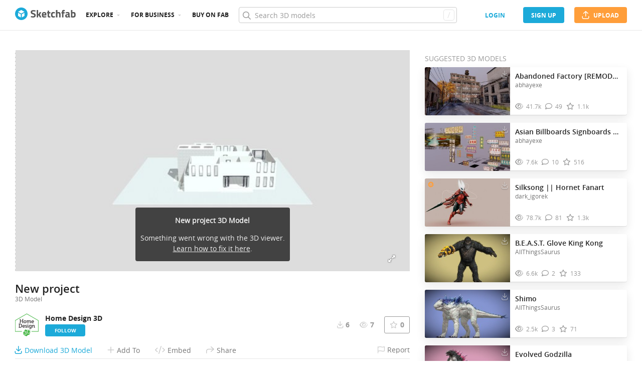

--- FILE ---
content_type: image/svg+xml
request_url: https://static.sketchfab.com/static/builds/web/dist/static/assets/images/icons/1ec49a9ae15f3f8f2d6ce895f503953c-v2.svg
body_size: 186
content:
<svg enable-background="new 0 0 14 14" viewBox="0 0 14 14" xmlns="http://www.w3.org/2000/svg"><path d="m13.7 4.8-2.1-1.1-.4-2.4-2.5.4-1.7-1.7-1.7 1.7-2.4-.4-.4 2.4-2.2 1.1 1.1 2.2-1.1 2.2 2.1 1.1.4 2.4 2.4-.3 1.8 1.6 1.7-1.7 2.4.3.4-2.4 2.1-1.1-1-2.1zm-7.1 5.8-2.7-1.6v-3.1l2.7 1.5zm.4-3.9-3.1-1.7 3.1-1.8 3.1 1.8zm3.2 2.3-2.7 1.6v-3.3l2.7-1.5z" fill="#ff9e3a"/></svg>